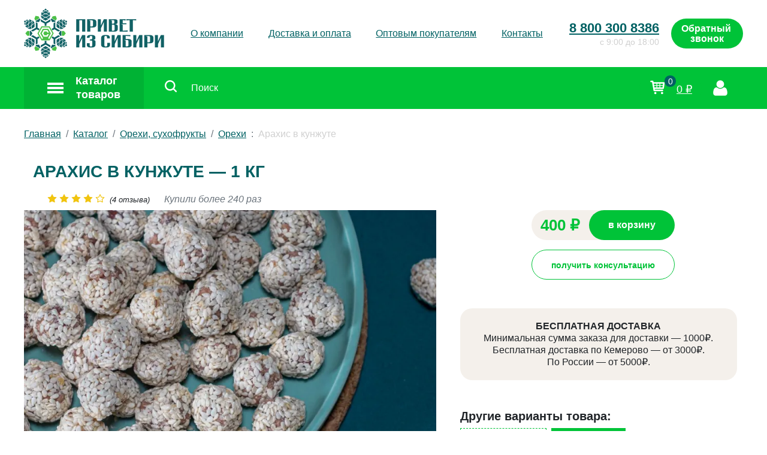

--- FILE ---
content_type: text/html; charset=UTF-8
request_url: https://hellofromsiberia.ru/shop/arakhis-v-kunzhute
body_size: 7954
content:
<!DOCTYPE html>
<html lang="ru">

<head>
    <meta charset="UTF-8">
    <meta name="viewport" content="width=device-width, initial-scale=1, shrink-to-fit=no">
    <meta http-equiv="X-UA-Compatible" content="ie=edge">

      
    <title>Арахис в кунжуте — Орехи | Привет из Сибири — интернет-магазин здорового питания</title>
<meta name="description" content="">
<meta name="keywords" content="">
    <link rel="stylesheet" href="https://hellofromsiberia.ru/combine/7ea6005adb54218eadb47ce9b33ffa8e-1715977730">
    
    <link rel="apple-touch-icon" sizes="57x57" href="https://hellofromsiberia.ru/themes/default/assets/images/favicon/apple-icon-57x57.png">
    <link rel="apple-touch-icon" sizes="60x60" href="https://hellofromsiberia.ru/themes/default/assets/images/favicon/apple-icon-60x60.png">
    <link rel="apple-touch-icon" sizes="72x72" href="https://hellofromsiberia.ru/themes/default/assets/images/favicon/apple-icon-72x72.png">
    <link rel="apple-touch-icon" sizes="76x76" href="https://hellofromsiberia.ru/themes/default/assets/images/favicon/apple-icon-76x76.png">
    <link rel="apple-touch-icon" sizes="114x114" href="https://hellofromsiberia.ru/themes/default/assets/images/favicon/apple-icon-114x114.png">
    <link rel="apple-touch-icon" sizes="120x120" href="https://hellofromsiberia.ru/themes/default/assets/images/favicon/apple-icon-120x120.png">
    <link rel="apple-touch-icon" sizes="144x144" href="https://hellofromsiberia.ru/themes/default/assets/images/favicon/apple-icon-144x144.png">
    <link rel="apple-touch-icon" sizes="152x152" href="https://hellofromsiberia.ru/themes/default/assets/images/favicon/apple-icon-152x152.png">
    <link rel="apple-touch-icon" sizes="180x180" href="https://hellofromsiberia.ru/themes/default/assets/images/favicon/apple-icon-180x180.png">
    <link rel="icon" type="image/png" sizes="192x192" href="https://hellofromsiberia.ru/themes/default/assets/images/favicon/android-icon-192x192.png">
    <link rel="icon" type="image/png" sizes="32x32" href="https://hellofromsiberia.ru/themes/default/assets/images/favicon/favicon-32x32.png">
    <link rel="icon" type="image/png" sizes="96x96" href="https://hellofromsiberia.ru/themes/default/assets/images/favicon/favicon-96x96.png">
    <link rel="icon" type="image/png" sizes="16x16" href="https://hellofromsiberia.ru/themes/default/assets/images/favicon/favicon-16x16.png">

      </head>
<body data-cart-is-available="1">

      
    <header class="header">
    <style>
        .vk-banner {
            height: 60px;
        }
        .vk-banner__link {
            display: block;
            height: 100%;
            text-decoration: none;
        }
        .vk-banner__link:hover {
            text-decoration: underline;
        }
        .vk-banner__inner {
            height: 100%;
            background-color: #5181b8;
            color: white;
            height: 50px;
            display: flex;
            align-items: center;
        }
        .vk-banner__inner p {
            margin: 0 auto;
        }
    </style>
    <div class="container">
        <nav class="navbar navbar-expand-xl justify-content-between">
            <a class="navbar-brand mr-0 p-0" href="/" aria-label="Привет из Сибири">
                <img src="https://hellofromsiberia.ru/themes/default/assets/images/logo.png" width="234" height="84" alt="Привет из Сибири">
            </a>
            <button class="navbar-toggler" type="button" data-toggle="collapse" data-target="#navbarSupportedContent" aria-controls="navbarSupportedContent" aria-expanded="false" aria-label="Toggle navigation">
                <span class="bar"></span>
                <span class="bar"></span>
                <span class="bar"></span>
            </button>

            <div class="collapse navbar-collapse justify-content-between" id="navbarSupportedContent">
                                    <ul class="navbar-nav mx-auto">
                                                                                    <li class="nav-item">
                                                                            <a class="nav-link"  href="https://hellofromsiberia.ru/about">О компании</a>
                                                                    </li>
                                                                                                                <li class="nav-item">
                                                                            <a class="nav-link"  href="https://hellofromsiberia.ru/dostavka-i-oplata">Доставка и оплата</a>
                                                                    </li>
                                                                                                                <li class="nav-item">
                                                                            <a class="nav-link"  href="https://hellofromsiberia.ru/optovym-pokupatelyam">Оптовым покупателям</a>
                                                                    </li>
                                                                                                                <li class="nav-item">
                                                                            <a class="nav-link"  href="https://hellofromsiberia.ru/contacts">Контакты</a>
                                                                    </li>
                                                                        </ul>
                                <div class="navbar__contact d-flex align-items-center">
                    <p class="mb-0 text-right">
                        <a href="tel:88003008386" class="navbar__phone">8 800 300 8386</a>
                        <span class="d-block">c 9:00 до 18:00</span>
                    </p>
                    <button type="button" class="btn btn-success" data-toggle="modal"
                            data-target="#backCallModal">Обратный <br> звонок</button>
                </div>
            </div>
        </nav>
    </div>
    <div class="header--bottom">
        <div class="container">
            <div class="catalog d-flex flex-wrap">
                <div class="catalog__menu" id="catalogNaxToggler">
                    <button class="catalog__menu_toggler justify-content-center d-flex align-items-center">
                        <span>
                          <span class="bar"></span>
                          <span class="bar"></span>
                          <span class="bar"></span>
                        </span>
                        Каталог <br> товаров
                    </button>
                </div>
                <div class="catalog__nav">
                    <div class="catalog__nav--wrapper d-flex container justify-content-start flex-wrap px-0">

                                                                                                            <a href="/shop/category/balzamy-eliksiry" class="catalog__item d-flex align-items-center">
                                    <img loading="lazy" src="https://hellofromsiberia.ru/storage/app/uploads/public/5e8/1a3/753/5e81a37534160356768317.svg" alt="Бальзамы эликсиры">
                                    <span class="d-block text-center">Бальзамы эликсиры</span>
                                </a>
                                                            <a href="/shop/category/zamorozhennye-produkty" class="catalog__item d-flex align-items-center">
                                    <img loading="lazy" src="https://hellofromsiberia.ru/storage/app/uploads/public/606/5b3/bec/6065b3bec2597531324670.svg" alt="Замороженные продукты">
                                    <span class="d-block text-center">Замороженные продукты</span>
                                </a>
                                                            <a href="/shop/category/orekhi-yagody-griby" class="catalog__item d-flex align-items-center">
                                    <img loading="lazy" src="https://hellofromsiberia.ru/storage/app/uploads/public/5e8/1a5/c7d/5e81a5c7dcfc3772975683.svg" alt="Орехи, сухофрукты">
                                    <span class="d-block text-center">Орехи, сухофрукты</span>
                                </a>
                                                            <a href="/shop/category/superfudy-zerno" class="catalog__item d-flex align-items-center">
                                    <img loading="lazy" src="https://hellofromsiberia.ru/storage/app/uploads/public/5e8/1a5/d38/5e81a5d38307f898930334.svg" alt="Суперфуды, зерно">
                                    <span class="d-block text-center">Суперфуды, зерно</span>
                                </a>
                                                            <a href="/shop/category/konditerskaya-produktsiya" class="catalog__item d-flex align-items-center">
                                    <img loading="lazy" src="https://hellofromsiberia.ru/storage/app/uploads/public/5e8/1a5/a53/5e81a5a53279a612773500.svg" alt="Кондитерская продукция">
                                    <span class="d-block text-center">Кондитерская продукция</span>
                                </a>
                                                            <a href="/shop/category/produkty-pchelovodstva" class="catalog__item d-flex align-items-center">
                                    <img loading="lazy" src="https://hellofromsiberia.ru/storage/app/uploads/public/5e8/1a5/b84/5e81a5b84e4fe336666455.svg" alt="Продукты пчеловодства">
                                    <span class="d-block text-center">Продукты пчеловодства</span>
                                </a>
                                                            <a href="/shop/category/zhivaya-apteka" class="catalog__item d-flex align-items-center">
                                    <img loading="lazy" src="https://hellofromsiberia.ru/storage/app/uploads/public/5e8/1a5/e9a/5e81a5e9ad1f4520507469.svg" alt="Живая аптека">
                                    <span class="d-block text-center">Живая аптека</span>
                                </a>
                                                            <a href="/shop/category/kosmetika-apteka" class="catalog__item d-flex align-items-center">
                                    <img loading="lazy" src="https://hellofromsiberia.ru/storage/app/uploads/public/5e8/1a5/fe4/5e81a5fe4a8ae384853388.svg" alt="Косметика, аптека">
                                    <span class="d-block text-center">Косметика, аптека</span>
                                </a>
                                                            <a href="/shop/category/masla" class="catalog__item d-flex align-items-center">
                                    <img loading="lazy" src="https://hellofromsiberia.ru/storage/app/uploads/public/5e8/1a6/85c/5e81a685c4bce850895580.svg" alt="Масла">
                                    <span class="d-block text-center">Масла</span>
                                </a>
                                                            <a href="/shop/category/fitoproduktsiya" class="catalog__item d-flex align-items-center">
                                    <img loading="lazy" src="https://hellofromsiberia.ru/storage/app/uploads/public/5e8/1a6/97d/5e81a697dab09777438979.svg" alt="Фитопродукция">
                                    <span class="d-block text-center">Фитопродукция</span>
                                </a>
                                                            <a href="/shop/category/poleznye-napitki-i-soki" class="catalog__item d-flex align-items-center">
                                    <img loading="lazy" src="https://hellofromsiberia.ru/storage/app/uploads/public/5e8/1a6/8f7/5e81a68f7d93c230289411.svg" alt="Полезные напитки и соки">
                                    <span class="d-block text-center">Полезные напитки и соки</span>
                                </a>
                                                            <a href="/shop/category/kashi-produkty-mukomolnogo-proizvodstva-kletchatka" class="catalog__item d-flex align-items-center">
                                    <img loading="lazy" src="https://hellofromsiberia.ru/storage/app/uploads/public/5e8/1a5/f3d/5e81a5f3dcdf0292009182.svg" alt="Каши, мука, клетчатка">
                                    <span class="d-block text-center">Каши, мука, клетчатка</span>
                                </a>
                                                    
                    </div>
                </div>
                <div class="catalog__search d-flex align-items-center">
                    <form method="GET" action="https://hellofromsiberia.ru/search" accept-charset="UTF-8">
                        <button aria-label="Поиск">
                            <span class="icon icon-search"></span>
                        </button>
                        <input type="text" name="search" placeholder="Поиск" value="">
                    </form>
                </div>

                                    <div class="_ajax_cart_link_header_wrapper" style="display: flex; min-width: 110px;">
                        
<a href="https://hellofromsiberia.ru/shop/cart" class="basket d-flex align-items-center ml-auto"
   onclick="ym(54544330, 'reachGoal', 'btn-cart'); return true;" data-toggle="tooltip"
   data-placement="bottom" title="Перейти в корзину">
    <div class="basket__icon">
        <span class="basket__value d-flex"><span class="m-auto">0</span></span>
        <span class="icon icon-cart icon-normal"></span>
    </div>
    <span class="basket__price ml-3">0 ₽</span>
</a>

                    </div>
                
                <div class="user-nav d-flex">
                    <button class="d-flex user-nav__toggle" data-toggle="dropdown" aria-haspopup="true" aria-expanded="false" title="Личный кабинет">
                        <span class="icon icon-user icon-normal"></span>
                                            </button>

                    <div class="dropdown-menu user-nav__menu">
                                                    <a class="dropdown-item" href="https://hellofromsiberia.ru/user/login">Войти</a>
                            <a class="dropdown-item" href="https://hellofromsiberia.ru/user/registration">Регистрация</a>
                                            </div>
                </div>
            </div>
        </div>
    </div>
</header>

<div class="search-mobile align-items-center justify-content-center">
    <form method="GET" action="https://hellofromsiberia.ru/search" accept-charset="UTF-8">
        <button>
            <span class="icon icon-search"></span>
        </button>
        <input type="text" name="search" placeholder="Что бы вы хотели найти?" value="">
    </form>
</div>
    <main class="main">
        <div class="container">
            <nav aria-label="breadcrumb">
    <ol class="breadcrumb mb-0" itemscope itemtype="https://schema.org/BreadcrumbList">
                                                        <li class="breadcrumb-item" itemprop="itemListElement" itemscope itemtype="https://schema.org/ListItem">
                        <a href="/" itemprop="item">
                             <span itemprop="name">Главная</span>
                             <meta itemprop="position" content="0">
                        </a>
                    </li>
                                                                                    <li class="breadcrumb-item" itemprop="itemListElement" itemscope itemtype="https://schema.org/ListItem">
                        <a href="https://hellofromsiberia.ru/shop" itemprop="item">
                             <span itemprop="name">Каталог</span>
                             <meta itemprop="position" content="1">
                        </a>
                    </li>
                                                                                    <li class="breadcrumb-item" itemprop="itemListElement" itemscope itemtype="https://schema.org/ListItem">
                        <a href="https://hellofromsiberia.ru/shop/category/orekhi-yagody-griby" itemprop="item">
                             <span itemprop="name">Орехи, сухофрукты</span>
                             <meta itemprop="position" content="2">
                        </a>
                    </li>
                                                                                    <li class="breadcrumb-item" itemprop="itemListElement" itemscope itemtype="https://schema.org/ListItem">
                        <a href="https://hellofromsiberia.ru/shop/category/orekhi-yagody-griby/orekhi" itemprop="item">
                             <span itemprop="name">Орехи</span>
                             <meta itemprop="position" content="3">
                        </a>
                    </li>
                                                                                    <li class="breadcrumb-item active" aria-current="page" itemprop="itemListElement" itemscope itemtype="https://schema.org/ListItem">
                        <span itemprop="name">Арахис в кунжуте</span>
                        <meta itemprop="position" content="4">
                    </li>
                                        </ol>
</nav>

<div class="product" itemscope itemtype="https://schema.org/Product">
    <div id="product-info"><div class="product-title col-lg-12 mt-3">
    <h3 class="page-wrapper__title" itemprop="name">Арахис в кунжуте — 1 кг</h3>
    <div class="d-flex mb-2">
        <div class="mr-4">
                    </div>
        <div class="mr-4">
            <span class="icon icon-star icon-small"></span>
            <span class="icon icon-star icon-small"></span>
            <span class="icon icon-star icon-small"></span>
            <span class="icon icon-star icon-small"></span>
            <span class="icon icon-star-empty icon-small"></span>
            &nbsp;<small><i>(4 отзыва)</i></small>
        </div>
        <div>
            <i class="text-muted">Купили более 240 раз</i>
        </div>
    </div>
</div>

<div class="row">
    <div class="product-gallery col-md-7 justify-content-center align-items-center">
        <div id="productCarousel" class="carousel slide d-flex flex-column">
            <div class="carousel-inner">
                                    <div class="active carousel-item" data-slide-number="0">
                                                    <picture>
                                <source type="image/webp"
                                        srcset="https://hellofromsiberia.ru/storage/app/uploads/public/601/fe2/615/thumb_2357_800_800_0_0_crop.webp">
                                <source type="image/jpeg"
                                        srcset="https://hellofromsiberia.ru/storage/app/uploads/public/601/fe2/615/thumb_2357_800_800_0_0_crop.jpg">
                                <img loading="lazy" src="https://hellofromsiberia.ru/storage/app/uploads/public/601/fe2/615/thumb_2357_800_800_0_0_crop.jpg"
                                     title="" class="img-fluid product-gallery__image"
                                     alt="">
                            </picture>
                                            </div>
                
                            </div>

            <ul class="product-gallery-nav carousel-indicators">
                            </ul>
        </div>
    </div>

    <div class="product-info col-md-5 pt-0">
        <div class="product-order">
            <div class="product-order__add-to-cart align-items-center">
                                    
                    <span itemprop="price">400 ₽</span>

                    <button
                        class="btn btn-success btn-add-to-cart btn__incart-false green-tooltip "
                        data-toggle="tooltip" data-placement="top" title="Добавить в корзину"
                        data-offer="2368" type="button"
                        onclick="onAddToCart(this);">
                        в корзину
                    </button>

                    <a class="btn btn-success btn__incart-true hidden" data-toggle="tooltip"
                       data-placement="top" title="Перейти в корзину" href="https://hellofromsiberia.ru/shop/cart">
                        в корзине
                    </a>
                            </div>

            
            <div>
                <button class="btn btn-sm btn-outline" data-toggle="modal"
                   data-target="#productHelpModal" type="button">получить консультацию</button>
            </div>

                                            </div>

        <div class="product-detailed__delivery mt-5">
            <strong>БЕСПЛАТНАЯ ДОСТАВКА</strong><br>
            Минимальная сумма заказа для доставки — 1000₽.<br>
            Бесплатная доставка по Кемерово — от 3000₽.<br>
            По России — от 5000₽.
        </div>

                                    <div class="mb-5 mt-5 text-left">
                    <h5>Другие варианты товара:</h5>
                    <div class="d-flex flex-wrap">
                                                    <a class="product-offer-link green-tooltip " href="https://hellofromsiberia.ru/shop/arakhis-v-kunzhute/500-gr"
                               data-toggle="tooltip" data-placement="top" title="" data-original-title="500 гр">
                                                                    <img src="https://hellofromsiberia.ru/themes/default/assets/images/no-image-offer-thumb.jpg" alt="">
                                                                <span class="pl-2">500 гр</span>                            </a>
                                                    <a class="product-offer-link green-tooltip  active" href="https://hellofromsiberia.ru/shop/arakhis-v-kunzhute/arakhis-v-kunzhute"
                               data-toggle="tooltip" data-placement="top" title="" data-original-title="1 кг">
                                                                    <img src="https://hellofromsiberia.ru/themes/default/assets/images/no-image-offer-thumb.jpg" alt="">
                                                                <span class="pl-2">1 кг</span>                            </a>
                                            </div>
                </div>
                        </div>
</div>

<script src="https://hellofromsiberia.ru/themes/default/pages/catalog/product.js"></script></div>

    <div class="product-detailed row mt-5">
        <div class="product-detailed__content">
            <div itemprop="description">
                
            </div>
                                    
                                    
            
            <div class="share d-flex flex-wrap align-items-start mt-5">
                <h6 class="share__title">Поделиться</h6>
                <script src="//yastatic.net/es5-shims/0.0.2/es5-shims.min.js"></script>
                <script src="//yastatic.net/share2/share.js"></script>
                <div class="ya-share2" data-services="vkontakte,facebook,odnoklassniki,viber,whatsapp,telegram"></div>
            </div>

        </div>
    </div>
</div>

    <div>
        <h3 class="section__title mt-5 text-center">Рекомендуем также</h3>
        <div class="products__content d-flex flex-wrap">
            <div class="products__wrapper w-100 d-flex flex-wrap">
                                    <div class="product-card mb-5">
    <div class="product-card__photo">
                    <picture>
                <source type="image/webp" srcset="https://hellofromsiberia.ru/storage/app/uploads/public/68b/f8e/c58/thumb_4516_300_350_0_0_crop.webp">
                <source type="image/jpeg" srcset="https://hellofromsiberia.ru/storage/app/uploads/public/68b/f8e/c58/thumb_4516_300_350_0_0_crop.jpg">
                <img src="https://hellofromsiberia.ru/storage/app/uploads/public/68b/f8e/c58/68bf8ec58dc90920187642.jpg" 
                    title=""
                    alt="">
            </picture>
                    
        <a href="/shop/kasha-tykvennaya-200-gr-spets">
            <div class="product-card__photo-hidden d-flex flex-column justify-content-end align-items-start">
                <p class="product-card__photo-hidden-text">Тыквенная каша от компании «Специалист» создана специально для того, чтобы каждый, даже самый занятой человек мог позволить себе ежедневно питаться не только полезно, но и быстро. Этот продукт сбал...</p>
            </div>
        </a>
    </div>
    <div class="product-card__content">
        <h6 class="product-card__title mb-0">
            <a href="https://hellofromsiberia.ru/shop/kasha-tykvennaya-200-gr-spets">Каша тыквенная</a>
        </h6>

                    <p class="mb-0">
                <small>
                                                                                                                    
                                    </small>
            </p>
        
                                    <a href="/shop/kasha-tykvennaya-200-gr-spets" class="btn btn-success mt-4">140₽</a>
                        </div>
</div>                                    <div class="product-card mb-5">
    <div class="product-card__photo">
                    <picture>
                <source type="image/webp" srcset="https://hellofromsiberia.ru/storage/app/uploads/public/68b/f88/34c/thumb_4502_300_350_0_0_crop.webp">
                <source type="image/jpeg" srcset="https://hellofromsiberia.ru/storage/app/uploads/public/68b/f88/34c/thumb_4502_300_350_0_0_crop.jpg">
                <img src="https://hellofromsiberia.ru/storage/app/uploads/public/68b/f88/34c/68bf8834c8667814910525.jpg" 
                    title=""
                    alt="">
            </picture>
                    
        <a href="/shop/med-ip-reznik-pp-14-kg-2">
            <div class="product-card__photo-hidden d-flex flex-column justify-content-end align-items-start">
                <p class="product-card__photo-hidden-text">Полифлорный мед считается не только вкусным десертом, но и эффективным лечебным средством. Естественный дар добывается из цветков нескольких растений. Это значит, что строго одного медоноса нет. Кр...</p>
            </div>
        </a>
    </div>
    <div class="product-card__content">
        <h6 class="product-card__title mb-0">
            <a href="https://hellofromsiberia.ru/shop/med-ip-reznik-pp-14-kg-2">Мед ИП РЕЗНИК (п/п 1,4 кг)</a>
        </h6>

                    <p class="mb-0">
                <small>
                                                                                                                    
                                    </small>
            </p>
        
                                    <a href="/shop/med-ip-reznik-pp-14-kg-2" class="btn btn-success mt-4">850₽</a>
                        </div>
</div>                                    <div class="product-card mb-5">
    <div class="product-card__photo">
                    <picture>
                <source type="image/webp" srcset="https://hellofromsiberia.ru/storage/app/uploads/public/613/831/609/thumb_3441_300_350_0_0_crop.webp">
                <source type="image/jpeg" srcset="https://hellofromsiberia.ru/storage/app/uploads/public/613/831/609/thumb_3441_300_350_0_0_crop.jpg">
                <img src="https://hellofromsiberia.ru/storage/app/uploads/public/613/831/609/613831609b006685224274.jpg" 
                    title=""
                    alt="">
            </picture>
                    
        <a href="/shop/chaj-gorno-altajskij-sbor">
            <div class="product-card__photo-hidden d-flex flex-column justify-content-end align-items-start">
                <p class="product-card__photo-hidden-text">...</p>
            </div>
        </a>
    </div>
    <div class="product-card__content">
        <h6 class="product-card__title mb-0">
            <a href="https://hellofromsiberia.ru/shop/chaj-gorno-altajskij-sbor">Чай горноалтайский сбор</a>
        </h6>

                    <p class="mb-0">
                <small>
                                            <strong>в ассортименте</strong>
                                    </small>
            </p>
        
                                                                                                        <a href="/shop/chaj-gorno-altajskij-sbor" class="btn btn-success mt-4">400₽</a>
                                        </div>
</div>                                    <div class="product-card mb-5">
    <div class="product-card__photo">
                    <picture>
                <source type="image/webp" srcset="https://hellofromsiberia.ru/storage/app/uploads/public/664/27b/619/thumb_4412_300_350_0_0_crop.webp">
                <source type="image/jpeg" srcset="https://hellofromsiberia.ru/storage/app/uploads/public/664/27b/619/thumb_4412_300_350_0_0_crop.jpg">
                <img src="https://hellofromsiberia.ru/storage/app/uploads/public/664/27b/619/66427b619fa00086242228.jpg" 
                    title=""
                    alt="">
            </picture>
                    
        <a href="/shop/sosnovyj-sirop-privet-iz-kuzbassa">
            <div class="product-card__photo-hidden d-flex flex-column justify-content-end align-items-start">
                <p class="product-card__photo-hidden-text">Прекрасный продукт для профилактики дыхательных путей и здоровья. Используется в качестве профилактического средства во время сезона гриппа и как эффективное средство против различных вирусных инфе...</p>
            </div>
        </a>
    </div>
    <div class="product-card__content">
        <h6 class="product-card__title mb-0">
            <a href="https://hellofromsiberia.ru/shop/sosnovyj-sirop-privet-iz-kuzbassa">Натуральный сироп Привет из Кузбасса</a>
        </h6>

                    <p class="mb-0">
                <small>
                                            <strong>в ассортименте</strong>
                                    </small>
            </p>
        
                                                                                                        <a href="/shop/sosnovyj-sirop-privet-iz-kuzbassa" class="btn btn-success mt-4">250₽</a>
                                        </div>
</div>                            </div>
        </div>
    </div>


<div class="modal fade" id="productHelpModal" tabindex="-1" role="dialog" aria-labelledby="productHelpModal" aria-hidden="true">
    <div class="modal-dialog modal-dialog-centered" role="document">
        <div class="modal-content">
            <div class="modal-header">
                <h5 class="modal-title" id="backCallModalLabel">Консультация</h5>
                <button type="button" class="close" data-dismiss="modal" aria-label="Close">
                    <span aria-hidden="true">&times;</span>
                </button>
            </div>
            <div class="modal-body">
                <p>Пожалуйста, оставьте свои контактные данные, наш менеджер вам перезвонит и поможет вам с выбором товара!</p>
                            </div>
        </div>
    </div>
</div>        </div>

        
<section class="reviews section">
    <div class="container">
        <div class="section__head d-flex flex-wrap justify-content-center mx-auto align-items-center">
            <h3 class="section__title mb-0">Отзывы о нас</h3>
                    </div>
        <div class="row">

                            
                <div class="col-lg-4 col-sm-6 review">
                    <div class="review__head d-flex align-items-center">
                        <div>
                            <h6 class="review__author">Ekaterina 1</h6>
                                                    </div>
                    </div>
                    <p class="review__quote">Магазин шикарный! Большой выбор и доброжелательные продавцы</p>
                </div>
                            
                <div class="col-lg-4 col-sm-6 review">
                    <div class="review__head d-flex align-items-center">
                        <div>
                            <h6 class="review__author">Анастасия Васильченко</h6>
                                                    </div>
                    </div>
                    <p class="review__quote">Очень хороший магазин!!! Очень радует ассортимент и достаточно умеренные цены на товар данной категории. После посещения Вашего магазина всегда остается хорошее впечатление и, главное, желание вернуться снова. Отдельное спасибо Вашим сотрудникам за внимательное отношение и всестроннюю помощь покупателям,- это редкость)</p>
                </div>
                            
                <div class="col-lg-4 col-sm-6 review">
                    <div class="review__head d-flex align-items-center">
                        <div>
                            <h6 class="review__author">Happy Hours</h6>
                                                    </div>
                    </div>
                    <p class="review__quote">Отличные орехи,заморозка и вобщем ассортимент! Спасибо, что вы у нас есть)</p>
                </div>
            
        </div>
    </div>
</section>        <section class="map d-flex flex-wrap section p-0">
            <div class="map_yandex" id="YandexMap"></div>
        <div class="map__content">
        <h3 class="section__title section__title--white">наши магазины</h3>
        <div class="map__item d-flex align-items-start">
            <img src="https://hellofromsiberia.ru/themes/default/assets/images/map-ic.png" alt="">
            <span>
                <b>г. Кемерово</b> <br>
                ул. Коломейцева, 10 (Крытый рынок)<br>
                пр. Кузнецкий, 33Б (ТЦ "Я")<br>
                пр. Молодежный, 14 (ТЦ "Дабл парк")<br>
                пр. Ленинградский 30 строение 1 (вход напротив 2-го Променада)<br>
                пр. Советский, 45 (Первый Универсам)<br>
                ул. Терешковой, 22а (ТЦ "Спутник")<br>
                пр. Шахтеров, 83 (напротив ТЦ "Радуга")<br>
                ул. Ленина 75 (район Фабричка)<br>
                пр. Ленина, 49 (Остановочный павильон)<br>
                ул. Щетинкина, 16 (Губернский рынок)<br>
            </span>
        </div>
        <div class="map__item d-flex align-items-start">
            <img src="https://hellofromsiberia.ru/themes/default/assets/images/map-ic.png" alt="">
            <span>
                  <b>г. Томск</b><br>
                    ул. Интернационалистов 17/1, ТЦ Виктория
            </span>
        </div>
        <div class="map__item d-flex align-items-start">
            <img src="https://hellofromsiberia.ru/themes/default/assets/images/map-ic.png" alt="">
            <span>
                  <b>г. Новокузнецк</b> <br>
                  улица Кирова, 55. <br> ТЦ «Сити Молл»<br>
                  пр. Металлургов, 35
                </span>
        </div>
        <div class="map__item d-flex align-items-start mb-0">
            <img src="https://hellofromsiberia.ru/themes/default/assets/images/map-ic.png" alt="">
            <span>
                  <b>г. Таштагол</b> <br>
                  ул. 8 Марта, 1а/1 <br>
                </span>
        </div>
        <div class="map__item d-flex align-items-start mb-0">
            <img src="https://hellofromsiberia.ru/themes/default/assets/images/map-ic.png" alt="">
            <span>
                  <b>п. Шерегеш</b> <br>
                  улица Снежная, 8/2. <br> Горнолыжный комплекс Ski resort Belka
                </span>
        </div>
    </div>
</section>    </main>

    <footer class="footer">
    <div class="container">
        <div class="row">
            <div class="col-lg-4 footer__item">
                <ul class="footer-nav pl-0 mb-0 d-flex flex-wrap">
                    <li class="footer-nav__item w-50">
                        <a href="/policy" class="d-block">Политика обработки персональных данных</a>
                    </li>
                    <li class="footer-nav__item w-50">
                        <a href="/usloviya-obmena-i-vozvrata">Условия обмена и возврата</a>
                    </li>
                </ul>
                <p class="mt-2"><b>ИП Завгороднев А.Н.</b><br/>
                ИНН 701712243195<br />
                ОГРН 304701725700267</p>
            </div>
            <div class="col-lg-3 text-right footer__item">
                <div class="footer__contact">
                    <a href="tel:88003008386" class="d-block">8 800 300 8386</a>
                    Ежедневно с 9:00 до 18:00
                </div>
                <div class="footer__contact">
                    <a href="mailto:privetizsibiri@mail.ru" class="d-block">privetizsibiri@mail.ru</a>
                    По любым вопросам
                </div>
            </div>
            <div class="col-lg-5 text-right footer__item">
                <ul class="social d-flex pl-0 justify-content-end">
                    <li><a href="https://t.me/hellofromsiberia" aria-label="Telegram" target="_blank">
                            <img loading="lazy" width="64" height="64" src="https://hellofromsiberia.ru/themes/default/assets/images/icons/telegram-color.png" alt=""></a>
                    </li>
                                        <li><a href="https://vk.com/hellofromsiberia_ru" aria-label="VK" target="_blank">
                            <img loading="lazy" width="64" height="64" src="https://hellofromsiberia.ru/themes/default/assets/images/icons/vk-color.png" alt=""></a>
                    </li>
                </ul>
                <p class="mb-0 copyright">
                    «Привет из Сибири» © 2019-2026
                    <br/><br/>Разработка и дизайн сайта <a href="https://anikin.pro" aria-label="anikin.pro" style="text-decoration: underline;">anikin.pro</a>.
                </p>
            </div>
        </div>
    </div>
</footer>    <!-- Modal -->
<div class="modal fade" id="backCallModal" tabindex="-1" role="dialog" aria-labelledby="backCallModalLabel" aria-hidden="true">
    <div class="modal-dialog modal-dialog-centered" role="document">
        <div class="modal-content">
            <div class="modal-header">
                <h5 class="modal-title" id="backCallModalLabel">Оставьте заявку</h5>
                <button type="button" class="close" data-dismiss="modal" aria-label="Close">
                    <span aria-hidden="true">&times;</span>
                </button>
            </div>
            <div class="modal-body">
                            </div>
        </div>
    </div>
</div>    <script src="/modules/system/assets/js/framework.js"></script>
<script src="/modules/system/assets/js/framework-extras.js"></script>
<link rel="stylesheet" property="stylesheet" href="/modules/system/assets/css/framework-extras.css">
<script src="https://hellofromsiberia.ru/themes/default/assets/app.js"></script>
<script src="https://hellofromsiberia.ru/themes/default/assets/vendor/fancybox/jquery.fancybox.min.js"></script>
<script src="https://hellofromsiberia.ru/themes/default/assets/vendor/jquery.sticky.js"></script>
<script>
        function updateCartLinkHeader(link) {
            const ajaxWrapperElement = document.querySelector('._ajax_cart_link_header_wrapper');
            const isCartAvailable = document.body.getAttribute('data-cart-is-available');

            if (!ajaxWrapperElement || isCartAvailable !== '1') {
                return;
            }

            oc.request(link, 'Cart::onGetData', {
                update: {'product/cart-link-header': ajaxWrapperElement}
            });
        }
    </script>

      
</body>
</html>

--- FILE ---
content_type: application/javascript; charset=utf-8
request_url: https://hellofromsiberia.ru/themes/default/pages/catalog/product.js
body_size: 412
content:
function onAddToCart(e) {
    oc.progressBar.show();
    oc.attachLoader.show(e);
    const cartData = [{
        'offer_id': e.getAttribute('data-offer'),
        'quantity': 1,
    }];

    oc.request(e, 'Cart::onAdd', {
        data: { 'cart': cartData },
        success: function (response) {
            if (!!response && response.status) {
                e.classList.add('hidden');
                e.parentNode.querySelector('.btn__incart-true').classList.remove('hidden');
                oc.flashMsg({ message: 'Товар успешно добавлен в корзину!', class: 'flash-message-success' });

                updateCartLinkHeader(e);
                oc.progressBar.hide();
                oc.attachLoader.hide(e);
            } else {
                oc.flashMsg({ message: 'Произошла ошибка при добавлении товара в корзину.', class: 'flash-message-error' });
                oc.progressBar.hide();
                oc.attachLoader.hide(e);
            }
        }
    });
}


--- FILE ---
content_type: image/svg+xml
request_url: https://hellofromsiberia.ru/themes/default/assets/images/icons/search.svg
body_size: 347
content:
<?xml version="1.0" ?><!DOCTYPE svg  PUBLIC '-//W3C//DTD SVG 1.1//EN'  'http://www.w3.org/Graphics/SVG/1.1/DTD/svg11.dtd'><svg height="20px" fill="#FFFFFF" id="Layer_1" style="enable-background:new 0 0 16 16;" version="1.1" viewBox="0 0 16 16" width="20px" xml:space="preserve" xmlns="http://www.w3.org/2000/svg" xmlns:xlink="http://www.w3.org/1999/xlink"><path d="M15.7,14.3l-3.105-3.105C13.473,10.024,14,8.576,14,7c0-3.866-3.134-7-7-7S0,3.134,0,7s3.134,7,7,7  c1.576,0,3.024-0.527,4.194-1.405L14.3,15.7c0.184,0.184,0.38,0.3,0.7,0.3c0.553,0,1-0.447,1-1C16,14.781,15.946,14.546,15.7,14.3z   M2,7c0-2.762,2.238-5,5-5s5,2.238,5,5s-2.238,5-5,5S2,9.762,2,7z"/></svg>